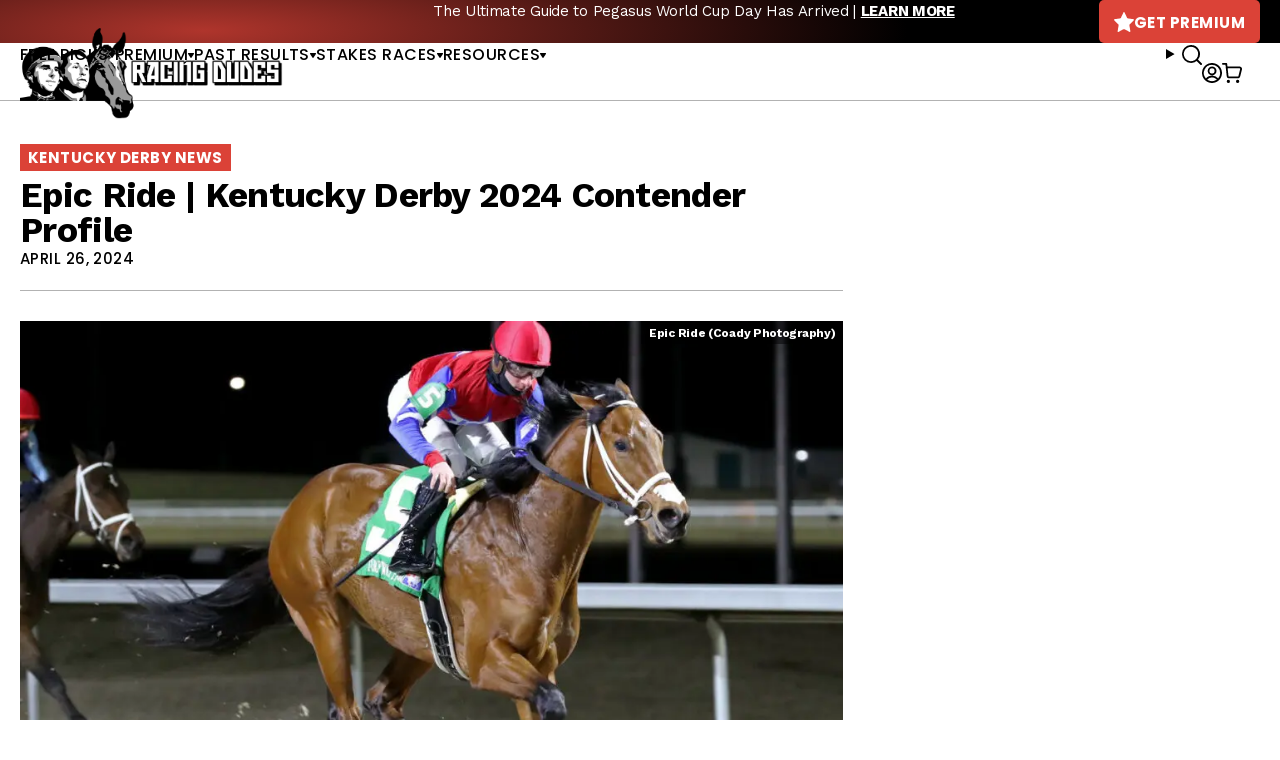

--- FILE ---
content_type: text/javascript; charset=utf-8
request_url: https://api.getdrip.com/client/events/visit?drip_account_id=1895998&referrer=&url=https%3A%2F%2Fracingdudes.com%2Fepic-ride-get-to-know-the-2024-kentucky-derby-contender%2F&domain=racingdudes.com&time_zone=UTC&enable_third_party_cookies=f&callback=Drip_655810457
body_size: -182
content:
Drip_655810457({ success: true, visitor_uuid: "30c7715fb8064aafa7d52c163158e696" });

--- FILE ---
content_type: text/javascript; charset=utf-8
request_url: https://api.getdrip.com/client/track?url=https%3A%2F%2Fracingdudes.com%2Fepic-ride-get-to-know-the-2024-kentucky-derby-contender%2F&visitor_uuid=30c7715fb8064aafa7d52c163158e696&_action=Visited%20a%20page&source=drip&drip_account_id=1895998&callback=Drip_536675509
body_size: -166
content:
Drip_536675509({ success: true, visitor_uuid: "30c7715fb8064aafa7d52c163158e696", anonymous: true });